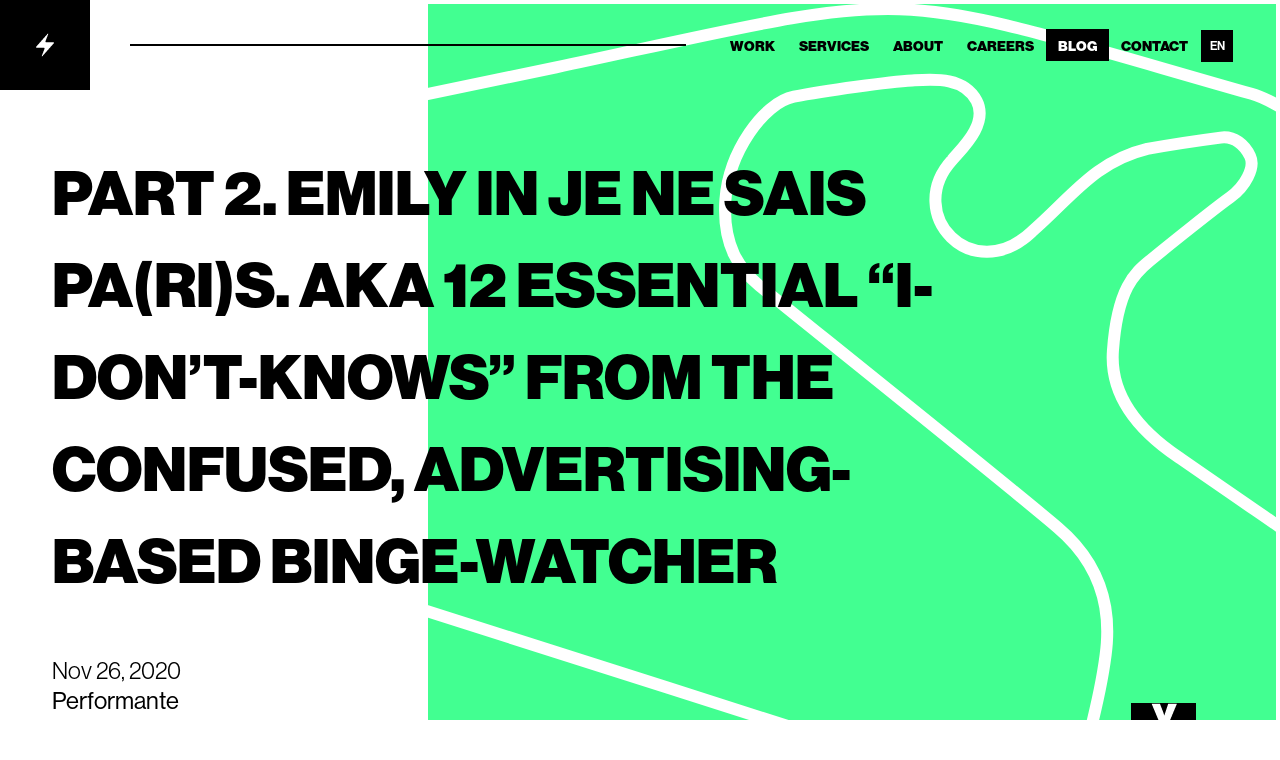

--- FILE ---
content_type: text/html
request_url: https://performante.com/blog/part-2-emily-in-je-ne-sais-pa-ri-s-aka-12-essential-i-don-t-knows-from-the-confused-advertising-based-binge-watcher/
body_size: 13260
content:
<!DOCTYPE html>
<html lang="en">
  <head>

  <!-- Start cookieyes banner --><script id="cookieyes" type="text/javascript" src="https://cdn-cookieyes.com/client_data/4266d283c896d0f004862d25/script.js"></script><!-- End cookieyes banner --><!-- Google Tag Manager --><script>
        ;(function (w, d, s, l, i) {
          w[l] = w[l] || []
          w[l].push({ 'gtm.start': new Date().getTime(), event: 'gtm.js' })
          var f = d.getElementsByTagName(s)[0],
            j = d.createElement(s),
            dl = l != 'dataLayer' ? '&l=' + l : ''
          j.async = true
          j.src = 'https://www.googletagmanager.com/gtm.js?id=' + i + dl
          f.parentNode.insertBefore(j, f)
        })(window, document, 'script', 'dataLayer', 'GTM-MNBMPX5')
      </script><!-- End Google Tag Manager -->

    <meta charset="UTF-8">

    <meta name="viewport" content="width=device-width">
    <meta name="generator" content="Astro v2.3.0">
    <meta name="viewport" content="width=device-width, initial-scale=1">
    <meta name="application-name" content="Performante">

    <link rel="apple-touch-icon" sizes="180x180" href="/favicon/apple-touch-icon.png">
    <link rel="icon" type="image/png" sizes="96x96" href="/favicon/favicon-96x96.png">
    <link rel="icon" type="image/png" sizes="192x192" href="/favicon/favicon-192x192.png">
    <link rel="manifest" href="/favicon/site.webmanifest">
    <meta name="msapplication-TileColor" content="#da532c">
    <meta name="theme-color" content="#ffffff">

    <link rel="stylesheet" href="https://use.typekit.net/rjb3tim.css">
    <link rel="sitemap" href="/sitemap-index.xml">
   
    <title>Part 2. Emily in je ne sais Pa(ri)s. Aka 12 essential “I-don’t-knows” from the confused, advertising-based binge-watcher</title>



<link rel="canonical" href="https://performante.com/blog/part-2-emily-in-je-ne-sais-pa-ri-s-aka-12-essential-i-don-t-knows-from-the-confused-advertising-based-binge-watcher/">

<meta name="description" content="If you reading these words, you probably enjoyed the first episode of “let’s point out what’s weird in “Emily in Paris” apart from Emily’s outfits”. Bon voyage! ...">

<meta name="robots" content="index, follow">

<meta property="og:title" content="Part 2. Emily in je ne sais Pa(ri)s. Aka 12 essential “I-don’t-knows” from the confused, advertising-based binge-watcher">
<meta property="og:type" content="website">
<meta property="og:image" content="https://performante.com/images/blog/2020/emily2.jpeg">
<meta property="og:url" content="https://performante.com/blog/part-2-emily-in-je-ne-sais-pa-ri-s-aka-12-essential-i-don-t-knows-from-the-confused-advertising-based-binge-watcher/">

<meta property="og:image:url" content="https://performante.com/images/blog/2020/emily2.jpeg">
<meta property="og:image:secure_url" content="https://performante.com/images/blog/2020/emily2.jpeg">
<meta property="og:image:type" content="image/png">
<meta property="og:image:width" content="280">
<meta property="og:image:height" content="150">
<meta property="og:image:alt" content="If you reading these words, you probably enjoyed the first episode of “let’s point out what’s weird in “Emily in Paris” apart from Emily’s outfits”. Bon voyage! ...">







<meta name="twitter:creator" content="Performante">

<meta content="https://performante.com/images/blog/2020/emily2.jpeg" name="twitter:image"><meta content="Part 2. Emily in je ne sais Pa(ri)s. Aka 12 essential “I-don’t-knows” from the confused, advertising-based binge-watcher" name="twitter:title"><meta content="If you reading these words, you probably enjoyed the first episode of “let’s point out what’s weird in “Emily in Paris” apart from Emily’s outfits”. Bon voyage! ..." name="twitter:description"><meta content="Performante" name="author"><meta content="2020-11-26T00:00:00.000Z" name="publish_date" property="og:publish_date">

    <link rel="alternate" hreflang="en" href="https://performante.com/blog/part-2-emily-in-je-ne-sais-pa-ri-s-aka-12-essential-i-don-t-knows-from-the-confused-advertising-based-binge-watcher/">

<link rel="alternate" href="https://performante.com/blog/part-2-emily-in-je-ne-sais-pa-ri-s-aka-12-essential-i-don-t-knows-from-the-confused-advertising-based-binge-watcher/" hreflang="x-default">
  <link rel="stylesheet" href="/_astro/_...slug_.fccc3fbf.css" />
<link rel="stylesheet" href="/_astro/404.5fe60ab9.css" />
<link rel="stylesheet" href="/_astro/404.9e371b91.css" />
<link rel="stylesheet" href="/_astro/404.075bd6c7.css" /></head>
  <body>
    <!-- Google Tag Manager (noscript) --><noscript><iframe src="https://www.googletagmanager.com/ns.html?id=GTM-MNBMPX5" height="0" width="0" style="display:none;visibility:hidden"></iframe>
      </noscript><!-- End Google Tag Manager (noscript) -->
    <style>astro-island,astro-slot{display:contents}</style><script>(self.Astro=self.Astro||{}).only=t=>{(async()=>await(await t())())()},window.dispatchEvent(new Event("astro:only"));var l;{const c={0:t=>t,1:t=>JSON.parse(t,o),2:t=>new RegExp(t),3:t=>new Date(t),4:t=>new Map(JSON.parse(t,o)),5:t=>new Set(JSON.parse(t,o)),6:t=>BigInt(t),7:t=>new URL(t),8:t=>new Uint8Array(JSON.parse(t)),9:t=>new Uint16Array(JSON.parse(t)),10:t=>new Uint32Array(JSON.parse(t))},o=(t,s)=>{if(t===""||!Array.isArray(s))return s;const[e,n]=s;return e in c?c[e](n):void 0};customElements.get("astro-island")||customElements.define("astro-island",(l=class extends HTMLElement{constructor(){super(...arguments);this.hydrate=()=>{if(!this.hydrator||this.parentElement&&this.parentElement.closest("astro-island[ssr]"))return;const s=this.querySelectorAll("astro-slot"),e={},n=this.querySelectorAll("template[data-astro-template]");for(const r of n){const i=r.closest(this.tagName);!i||!i.isSameNode(this)||(e[r.getAttribute("data-astro-template")||"default"]=r.innerHTML,r.remove())}for(const r of s){const i=r.closest(this.tagName);!i||!i.isSameNode(this)||(e[r.getAttribute("name")||"default"]=r.innerHTML)}const a=this.hasAttribute("props")?JSON.parse(this.getAttribute("props"),o):{};this.hydrator(this)(this.Component,a,e,{client:this.getAttribute("client")}),this.removeAttribute("ssr"),window.removeEventListener("astro:hydrate",this.hydrate),window.dispatchEvent(new CustomEvent("astro:hydrate"))}}connectedCallback(){!this.hasAttribute("await-children")||this.firstChild?this.childrenConnectedCallback():new MutationObserver((s,e)=>{e.disconnect(),this.childrenConnectedCallback()}).observe(this,{childList:!0})}async childrenConnectedCallback(){window.addEventListener("astro:hydrate",this.hydrate);let s=this.getAttribute("before-hydration-url");s&&await import(s),this.start()}start(){const s=JSON.parse(this.getAttribute("opts")),e=this.getAttribute("client");if(Astro[e]===void 0){window.addEventListener(`astro:${e}`,()=>this.start(),{once:!0});return}Astro[e](async()=>{const n=this.getAttribute("renderer-url"),[a,{default:r}]=await Promise.all([import(this.getAttribute("component-url")),n?import(n):()=>()=>{}]),i=this.getAttribute("component-export")||"default";if(!i.includes("."))this.Component=a[i];else{this.Component=a;for(const d of i.split("."))this.Component=this.Component[d]}return this.hydrator=r,this.hydrate},s,this)}attributeChangedCallback(){this.hydrator&&this.hydrate()}},l.observedAttributes=["props"],l))}</script><astro-island uid="Z1UyAcz" component-url="/_astro/LanguageDetector.ef0b370b.js" component-export="default" renderer-url="/_astro/client.c4e17359.js" props="{}" ssr="" client="only" before-hydration-url="/_astro/astro_scripts/before-hydration.js.084b4873.js" opts="{&quot;name&quot;:&quot;LanguageDetector&quot;,&quot;value&quot;:true}"></astro-island>
    
	<script>(self.Astro=self.Astro||{}).idle=t=>{const e=async()=>{await(await t())()};"requestIdleCallback"in window?window.requestIdleCallback(e):setTimeout(e,200)},window.dispatchEvent(new Event("astro:idle"));</script><astro-island uid="gX012" component-url="/_astro/MobileNavbar.5420f013.js" component-export="default" renderer-url="/_astro/client.c4e17359.js" props="{&quot;menu&quot;:[1,&quot;[[0,{\&quot;name\&quot;:[0,\&quot;Home\&quot;],\&quot;link\&quot;:[0,\&quot;/\&quot;]}],[0,{\&quot;name\&quot;:[0,\&quot;Work\&quot;],\&quot;link\&quot;:[0,\&quot;work\&quot;]}],[0,{\&quot;name\&quot;:[0,\&quot;Services\&quot;],\&quot;link\&quot;:[0,\&quot;services\&quot;]}],[0,{\&quot;name\&quot;:[0,\&quot;About\&quot;],\&quot;link\&quot;:[0,\&quot;about\&quot;]}],[0,{\&quot;name\&quot;:[0,\&quot;Careers\&quot;],\&quot;link\&quot;:[0,\&quot;careers\&quot;]}],[0,{\&quot;name\&quot;:[0,\&quot;Blog\&quot;],\&quot;link\&quot;:[0,\&quot;blog\&quot;]}],[0,{\&quot;name\&quot;:[0,\&quot;Contact\&quot;],\&quot;link\&quot;:[0,\&quot;contact\&quot;]}]]&quot;],&quot;activeMenuItem&quot;:[0,&quot;blog&quot;]}" ssr="" client="idle" before-hydration-url="/_astro/astro_scripts/before-hydration.js.084b4873.js" opts="{&quot;name&quot;:&quot;MobileNavbar&quot;,&quot;value&quot;:true}" await-children="">


<header class="fixed bottom-0 flex xl:hidden flex-col items-center w-full z-[70] bg-white svelte-ak2j78">

  <div class="header flex flex-row justify-between w-full z-10 pr-6 svelte-ak2j78"><a href="/" aria-label="Performante.com" class="logo min-w-[60px] h-[60px] grid items-center justify-center bg-black"><svg xmlns="http://www.w3.org/2000/svg" width="18" height="24" fill="currentColor" class="fill-white"><path fill-rule="evenodd" d="M17.462 9.31H10.17c-.429 0-.81-.358-.78-.793a.717.717 0 0 1 .05-.22l2.754-7.158c.152-.321-.296-.636-.54-.376C11.642.753.187 13.736.173 13.736c-.38.33-.083.971.407.954h7.304c.402 0 .727.334.727.743 0 .1-.017.202-.06.289l-2.736 7.112c-.125.213.043.508.294.5a.33.33 0 0 0 .25-.113L17.82 10.275c.368-.31.133-.98-.357-.963" clip-rule="evenodd"></path></svg></a>

  <div class="my-auto scale-75 origin-center"><div class="btn-dropdown svelte-16tvqe0"><span class="bar svelte-16tvqe0"></span>
  <span class="bar svelte-16tvqe0"></span>
  <span class="bar svelte-16tvqe0"></span>
</div></div></div>
</header></astro-island>
	<astro-island uid="Z1JPhyl" component-url="/_astro/Navbar.b322c913.js" component-export="default" renderer-url="/_astro/client.c4e17359.js" props="{&quot;theme&quot;:[0,&quot;dark&quot;],&quot;menu&quot;:[1,&quot;[[0,{\&quot;name\&quot;:[0,\&quot;Home\&quot;],\&quot;link\&quot;:[0,\&quot;/\&quot;]}],[0,{\&quot;name\&quot;:[0,\&quot;Work\&quot;],\&quot;link\&quot;:[0,\&quot;work\&quot;]}],[0,{\&quot;name\&quot;:[0,\&quot;Services\&quot;],\&quot;link\&quot;:[0,\&quot;services\&quot;]}],[0,{\&quot;name\&quot;:[0,\&quot;About\&quot;],\&quot;link\&quot;:[0,\&quot;about\&quot;]}],[0,{\&quot;name\&quot;:[0,\&quot;Careers\&quot;],\&quot;link\&quot;:[0,\&quot;careers\&quot;]}],[0,{\&quot;name\&quot;:[0,\&quot;Blog\&quot;],\&quot;link\&quot;:[0,\&quot;blog\&quot;]}],[0,{\&quot;name\&quot;:[0,\&quot;Contact\&quot;],\&quot;link\&quot;:[0,\&quot;contact\&quot;]}]]&quot;],&quot;activeMenuItem&quot;:[0,&quot;blog&quot;]}" ssr="" client="idle" before-hydration-url="/_astro/astro_scripts/before-hydration.js.084b4873.js" opts="{&quot;name&quot;:&quot;Navbar&quot;,&quot;value&quot;:true}" await-children="">

<header class="hidden xl:flex absolute isolate z-50 w-full flex-row justify-between 2xl:max-w-[1880px] left-1/2 -translate-x-1/2 svelte-16y5ucs"><div class="flex justify-between w-full svelte-16y5ucs"><a href="/" aria-label="Performante.com" class="logo min-w-[90px] h-[90px] grid items-center justify-center bg-black">
      <svg xmlns="http://www.w3.org/2000/svg" width="18" height="24" fill="currentColor" class="fill-white"><path fill-rule="evenodd" d="M17.462 9.31H10.17c-.429 0-.81-.358-.78-.793a.717.717 0 0 1 .05-.22l2.754-7.158c.152-.321-.296-.636-.54-.376C11.642.753.187 13.736.173 13.736c-.38.33-.083.971.407.954h7.304c.402 0 .727.334.727.743 0 .1-.017.202-.06.289l-2.736 7.112c-.125.213.043.508.294.5a.33.33 0 0 0 .25-.113L17.82 10.275c.368-.31.133-.98-.357-.963" clip-rule="evenodd"></path></svg></a>

    <div class="w-full pl-6 pr-12 svelte-16y5ucs"><div class="relative h-full bar svelte-16y5ucs"><div class="absolute top-1/2 left-4 w-full h-[2px] -translate-y-1/2 bg-black svelte-16y5ucs"></div>

        <div class="w-[6px] aspect-square rounded-full -translate-y-1/2 absolute top-1/2 left-[15%] bg-black svelte-16y5ucs"></div>
        <div class="w-[6px] aspect-square rounded-full -translate-y-1/2 absolute top-1/2 left-[30%] bg-black svelte-16y5ucs"></div>
        <div class="w-[6px] aspect-square rounded-full -translate-y-1/2 absolute top-1/2 left-[45%] bg-black svelte-16y5ucs"></div>
        <div class="w-[6px] aspect-square rounded-full -translate-y-1/2 absolute top-1/2 left-[60%] bg-black svelte-16y5ucs"></div>
        <div class="w-[6px] aspect-square rounded-full -translate-y-1/2 absolute top-1/2 left-[75%] bg-black svelte-16y5ucs"></div>
        <div class="w-[6px] aspect-square rounded-full -translate-y-1/2 absolute top-1/2 left-[90%] bg-black svelte-16y5ucs"></div></div></div>

    <nav id="navbar" class="relative pr-8 z-20 grid items-center"><ul class="flex flex-row z-20 gap-x-fl-xs"><li class="flex flex-row items-center text-black hover:bg-black hover:text-white hover:bg-opacity-50 transition-colors duration-500 svelte-16y5ucs"><a href="/work/" class="px-3 py-1"><span class="text-sm font-black uppercase whitespace-nowrap svelte-16y5ucs">Work</span></a>
          </li><li class="flex flex-row items-center text-black hover:bg-black hover:text-white hover:bg-opacity-50 transition-colors duration-500 svelte-16y5ucs"><a href="/services/" class="px-3 py-1"><span class="text-sm font-black uppercase whitespace-nowrap svelte-16y5ucs">Services</span></a>
          </li><li class="flex flex-row items-center text-black hover:bg-black hover:text-white hover:bg-opacity-50 transition-colors duration-500 svelte-16y5ucs"><a href="/about/" class="px-3 py-1"><span class="text-sm font-black uppercase whitespace-nowrap svelte-16y5ucs">About</span></a>
          </li><li class="flex flex-row items-center text-black hover:bg-black hover:text-white hover:bg-opacity-50 transition-colors duration-500 svelte-16y5ucs"><a href="/careers/" class="px-3 py-1"><span class="text-sm font-black uppercase whitespace-nowrap svelte-16y5ucs">Careers</span></a>
          </li><li class="flex flex-row items-center active bg-black text-white transition-colors duration-500 svelte-16y5ucs"><a href="/blog/" class="px-3 py-1"><span class="text-sm font-black uppercase whitespace-nowrap svelte-16y5ucs">Blog</span></a>
          </li><li class="flex flex-row items-center text-black hover:bg-black hover:text-white hover:bg-opacity-50 transition-colors duration-500 svelte-16y5ucs"><a href="/contact/" class="px-3 py-1"><span class="text-sm font-black uppercase whitespace-nowrap svelte-16y5ucs">Contact</span></a>
          </li>
        <li class="mr-12"><div class="absolute svelte-16y5ucs"><ul class="flex relative justify-between border-transparent overflow-hidden transition-height duration-200 hover:border-black hover:bg-gray-100 hover:bg-opacity-30 border text-xs uppercase font-semibold text-center gap-1 h-[2.125rem] flex-col hover:h-fit"><li class="text-white bg-black grid transition-all hover:bg-black hover:text-white"><div class="p-2 w-8 aspect-square">en</div></li>

    <li class="grid text-black bg-transparent transition-colors hover:bg-black hover:text-white "><a href="/es/" class="p-2 w-8 aspect-square">es</a>
      </li><li class="grid text-black bg-transparent transition-colors hover:bg-black hover:text-white "><a href="/pl/" class="p-2 w-8 aspect-square">pl</a>
      </li></ul></div></li></ul>

      </nav></div>
</header></astro-island>
	<div class="xmax-w-[1880px] mx-auto xoverflow-hidden">
		

      <div class="relative my-big-container border-4 border-white astro-3EF6KSR2">
    <div class="absolute hidden 2xl:block w-[49vw] bg-spg left-1/2 h-full z-0 astro-3EF6KSR2"></div>


    <div class="absolute w-full h-screen max-h-full hidden xl:block astro-3EF6KSR2">
        <div class="bg-black w-[40px] aspect-square xl:w-[65px] absolute right-20 bottom-0 z-[1] hover:scale-105 transition-transform duration-150  astro-3EF6KSR2">
            <a href="#content" class="text-white grid items-center justify-center h-full astro-3EF6KSR2">
                <svg width="26" height="21" viewBox="0 0 26 21" fill="none" xmlns="http://www.w3.org/2000/svg" class="astro-3EF6KSR2">
                    <path d="M0.66 0.781686L8.964 0.781686L11.7 7.88569C12.42 9.80569 13.332 12.4457 13.332 12.4457L13.428 12.4457C13.428 12.4457 14.148 9.85369 14.82 7.88569L17.22 0.781686L25.908 0.781687L17.604 20.6057L8.964 20.6057L0.66 0.781686Z" fill="white" class="astro-3EF6KSR2"></path>
                </svg>
            </a>
        </div>
    </div>

    <div class="xl:h-screen min-h-[500px] xl:min-h-[800px] max-h-[990px] w-full bg-white relative overflow-hidden flex flex-col astro-3EF6KSR2">

        <div class="absolute h-full w-full lg:left-1/3 bg-spg astro-3EF6KSR2">
            <img src="/images/bgs/track2.svg" alt="" class="h-full top-1/2 -translate-y-1/2 absolute object-none xl:hidden astro-3EF6KSR2">
            <img src="/images/bgs/track2.svg" alt="" class="h-full w-[120%] -left-[20%] xright-20% top-1/2 -translate-y-1/2 absolute object-none hidden xl:block astro-3EF6KSR2">
        </div>

        <div class="flex flex-col isolate pt-16 px-6 xl:pt-36 xl:pl-12 xl:pr-0 xtop-wrapper astro-3EF6KSR2">
            <div class="astro-7JJQPTXK">
          <h1 class="post_header uppercase text-fl-3xl xl:text-fl-4xl lg:w-[75%] font-extrabold leading-[0.8] astro-7JJQPTXK">Part 2. Emily in je ne sais Pa(ri)s. Aka 12 essential “I-don’t-knows” from the confused, advertising-based binge-watcher</h1>
          <p class="text-fl-lg xl:text-[24px] max-w-md leading-tight mt-12 astro-7JJQPTXK">
            <span class="font-normal astro-7JJQPTXK">Nov 26, 2020</span><br class="astro-7JJQPTXK">
            <span class="font-medium astro-7JJQPTXK">Performante</span>
          </p>
        </div>
        </div>

        <div class="grid isolate astro-3EF6KSR2">

            <div class="astro-7JJQPTXK"></div>


            <div class="bg-black w-[40px] aspect-square xl:hidden absolute right-4 bottom-0 z-[100] hover:scale-105 transition-transform duration-150 astro-3EF6KSR2">
                <a href="#content" class="text-white grid items-center justify-center h-full astro-3EF6KSR2">
                    <svg width="26" height="21" viewBox="0 0 26 21" fill="none" xmlns="http://www.w3.org/2000/svg" class="astro-3EF6KSR2">
                        <path d="M0.66 0.781686L8.964 0.781686L11.7 7.88569C12.42 9.80569 13.332 12.4457 13.332 12.4457L13.428 12.4457C13.428 12.4457 14.148 9.85369 14.82 7.88569L17.22 0.781686L25.908 0.781687L17.604 20.6057L8.964 20.6057L0.66 0.781686Z" fill="white" class="astro-3EF6KSR2"></path>
                    </svg>
                </a>
            </div>
        </div>

    </div>
</div>
      
      <div id="content" class="mt-24 astro-7JJQPTXK">

      
      
      

      <div class="max-w-[1880px] mx-auto astro-7JJQPTXK">
        <div class="my-container astro-7JJQPTXK">
          <div class="my-fl-2xl prose prose-lg lg:prose-xl 2xl:prose-xl mx-auto astro-7JJQPTXK">
            <div class="post-content font-medium astro-7JJQPTXK">
              <p>If you reading these words, you probably enjoyed the first episode of “let’s point out what’s weird in “Emily in Paris” apart from Emily’s outfits”.  <em>Bon voyage!</em></p>
<p><strong>7 Je Suis Comme Je Suis</strong>*</p>
<p>What’s with the narrative “I know I know nothing but I am me and this is who I am” and the creator’s strong belief it also works for marketing relations? It breaks down like this: Emily goes for a meeting with the world-famous fashion designer, Pierre Cadault. Her boss asked her for dressing up appropriately for the occasion and what stunt does Emily pull? She wears a cheap charm bag from some designer which causes Cadault to flip and throw her out from the meeting, calling her “basic” and “tasteless”. Our <em>poor</em> girl almost sabotaged the possible cooperation with the designer at the very beginning, and yet, she pursued him at the ballet performance, giving him an oh-so-American-chick-flick speech about people like her, who can’t afford designer’s collections, but driven by the admiration towards them, are buying some petite stuff like bag charms. She even says that people like her (with cheap taste, but aspiring) is who the designers <em>need</em> the most. Emily clearly forgot she’s not in Kansas anymore. And she forgot she’s not selling the vaccines, so the “common people” narrative would be here for nothing. But in Darren Star’s universe, this is something inspiring and eye-opening for the designer. So much he demands her for the next meeting with the Savoir.</p>
<p><strong>8 Banalité</strong>*</p>
<p>As much as I understand the self-referenced American culture, which is eating its tail for many years, I can’t understand why someone decided that said American pop culture could be a “mental” bridge connecting the French and Emily herself. She wins the designer’s attention not because she tries to understand his perspective nor his creations, but because they both binge-watched a teen soap TV drama “Gossip Girl’. It’s never Emily stepping up and deepening her knowledge on the French side — her perception of Paris is set by other American productions like animation “Ratatouille” or Buzz Luhrmann’s “Moulin Rouge”. She <em>tried</em> to read Simone Beauvoir in college and <em>likes</em> Van Gogh’s “Starry Night” painting, but without all the biographical context and the period nuances. As much as the shallowness of the advertising world is widely known, she should at least try to look for some indigenous insights. Oh, actually she comes up with one — she threw the word “poetry” into the claim for the perfumes because of course, it will be highly appreciated in the land of Rimbaud and Verlaine, right?</p>
<p><strong>9 Coups et Blessures</strong>*</p>
<p>If Emily has a master’s degree in communication (which she likes to show off with more than two times in the series), doesn’t she know that mastering the language of the community you’re about to step into is crucial to communicate? Of course, English is now the lingua franca of the world, but still, doesn’t she know how better would she connect with the natives? But nooo, she throws her “<em>bonjours”</em>, “<em>tres biens”</em>  and  <em>“mercis”</em>  to her speech and she feels she’s done enough effort for her stay. She didn’t even bother to learn the insult she was about to backfire at her unpleasant workmate — the voice translator did this job for her and that was more of the low blow than the insult itself.</p>
<p><strong>10 l’insouciance</strong>*</p>
<p>Why on Earth for the promotion of the prestigious brand for watches, Savoir has chosen the average, pretentious American movie star as its brand ambassador? She’s primitive, vulgar, and shows no class whatsoever. Does the show creators not know that the brand ambassador is always cautiously picked up to fulfill the publicity requirements? Funny as it is, our master in communication Emily supports the idea and she even says she likes the actress and her roles. When the said actress runs away from the meeting with the expensive watch on her wrist to hit the town, Emily is all doe-eyed and surprised. Didn’t this communication mastermind predict the actress is quite young, therefore thoughtless and eager for some sponsored fun? They almost lose the very expensive watch and the client because of the actress’s recklessness. And why on Earth Emily, without any second thought, immediately agrees to sign the papers to make herself in charge of the watch?</p>
<p>11  <strong>Sublime&#x26;Silence</strong>*</p>
<p>Emily is impulsive and seems like a force of nature sometimes, but, as a master in communication, she should probably know <em>something</em> about the rules of loyalty. If she works for the agency which broke up the cooperation with some brand, she should consult her plans to win the client back with her boss. But, as you may guess, she doesn’t. Instead, she goes to the event for influencers and lures the cosmetic brand creator (and former “Savoir” client) with a really bad Instagram post about lipstick. In other words, she eats the fruit from the decoration and throws the word “berry” instead of “very” in the sentence. But hey, she was considered the most clever from the whole influencers bunch, mostly because her competition was a dog with its account and a Spanish lady, a producer of anti-fungus yoga pants or something.</p>
<p><strong>12 Tourner dans la vide</strong>*</p>
<p>Why everything in “Emily…” is easily solved with one tweet or post? In real life, we prepare long-run strategies and tactics for Facebook, Instagram, and more channels, if needed. But in the “Emily…” world, it always takes one good shot to set up the tone for the whole communication. When Emily is condemned by her bossy boss to run a social media campaign for a woman lubricant, she creates only one post about the intimate, anatomical word which should be feminine but it’s masculine in French, then it goes viral and she’s happy with her work. The world is saved, famous politician re-tweets it (or <em>re-twats</em>, as it was put in the movie, gross) and thank you, next. In the real-life tho, no brand manager would invest its time, money, and energy in the cooperation which consists only of one winning post. Or maybe Savoir is all about RTMs now? In that case, I take it back.</p>
<p><strong>Au grand jamais</strong>*</p>
<p>It seems I could go on forever on how weird and inappropriate the vision of advertising is in “Emily in Paris”, but it wouldn’t stop the creators from making the second season, wouldn’t it? I always wondered why the finest representation of our advertising work is just a bunch of flamboyant and eccentric people going for lunches, looking at their computer screens, and gossiping about affairs. This is the other thing I don’t know. Or maybe, I DO know. As much as our work is mostly happening in our minds, or consists of sticking to the white, clear sheet of paper for too long, nothing is appealing about it. There’s a need to add more drama and controversy to that for purely cinematic reasons. So yeah, this part is forgiven, but not forgotten. Please, for a thousand times please, make it more relevant this second time, ok? Surely there are many marketing consultants, eager to set things straight in the script. Not only in America, but in the whole of Europe. So,  <em>monsieur</em>  Star, if you ever need me, you’ll know where to find me.</p>
<p>*Did you figure out what songs serve as a commentary for each paragraph? Hopefully yeah, because otherwise, all the trick went for nothing:)</p>
            </div>
          </div>
        </div>

        <div class="py-fl-lg my-container astro-7JJQPTXK">
            <p class="text-fl-xl lg:text-[40px] font-black mb-fl-md uppercase astro-7JJQPTXK">
              Other related
            </p>
            <div class="grid lg:grid-cols-2 xl:grid-cols-3 gap-fl-2xs">
  <div class="">
        <a href="/blog/emily-in-je-ne-sais-pa-ri-s-aka-12-essential-i-don-t-knows-from-the-confused-advertising-based-binge-watcher-part-1/" class="group z-1 isolate"><div class="mx-auto border border-[#e6e6e6] "><div class="relative h-[300px] group-hover:shadow-xl"><astro-slot name="cover-img"><img width="700" src="/images/blog/2020/emily.jpeg" alt="" class="w-full h-full object-cover">

      <div class="opacity-0 group-hover:opacity-90 bg-brand-green transition-opacity duration-500 absolute inset-0 flex flex-col items-center justify-center space-y-2"><div><astro-slot name="cover-icon"><svg xmlns="http://www.w3.org/2000/svg" class="fill-white mx-auto h-[20px]" viewBox="0 0 26 15" slot="cover-icon"><g fill="#FFF" fill-rule="evenodd"><path d="M13 12.746c-4.257-.004-8.421-1.968-10.954-5.52C4.834 3.561 8.927 1.766 13 1.766s8.166 1.795 10.954 5.46c-2.533 3.552-6.696 5.516-10.954 5.52m12.618-6.281C22.475 2.356 18.339 0 13 0 7.688 0 3.525 2.356.382 6.465c-.508.663-.507.908-.011 1.56 2.808 3.694 6.485 5.972 11.123 6.376.511.044 1.013.069 1.506.072.493-.003.995-.028 1.506-.072 4.639-.404 8.315-2.682 11.123-6.376.496-.652.497-.897-.011-1.56"></path><path d="M12.998 9.832a2.61 2.61 0 0 1-2.6-2.606 2.58 2.58 0 0 1 2.61-2.585 2.561 2.561 0 0 1 2.59 2.595 2.591 2.591 0 0 1-2.6 2.596m.018-6.937a4.339 4.339 0 0 0-4.342 4.337c-.001 2.388 1.972 4.362 4.343 4.345a4.338 4.338 0 0 0 4.31-4.37 4.32 4.32 0 0 0-4.311-4.312"></path></g></svg></div>
        <div><astro-slot name="cover-title"><p class="text-white text-fl-lg font-medium">
            Read more
          </p></div></div></div>

    <div class="bg-black lg:h-[300px] text-white"><astro-slot name="content"><div class="grid h-full gap-y-fl-sm lg:content-between px-fl-xs-lg pt-fl-sm-md pb-fl-xs-sm">
            
            <h4 class="text-fl-base font-bold leading-[1.1]">Emily in je ne sais Pa(ri)s. Aka 12 essential “I-don’t-knows” from the confused, advertising-based binge-watcher. Part 1.</h4>

            <p class="text-fl-xs tracking-normal lg:line-clamp-3">The world’s irony is immense — while using the video-on-demand services, we could get everything and more, even what we actually didn’t demand ...</p>

            <div class="text-brand-green text-fl-xs font-medium flex justify-between ">
             
              <div class="text-gray-300 lg:text-brand-green w-fit">
                Performante<br>
                <span class="text-white">Nov 19, 2020</span>
              </div>

              <div class="flex items-center mt-auto">
                <span> Read more</span>
                <svg xmlns="http://www.w3.org/2000/svg" width="26" height="24" class="inline stroke-2 stroke-current scale-75"><g fill="none" fill-rule="evenodd" stroke-linecap="round" stroke-linejoin="round"><path d="M24 12H2M14 2l10 10-10 10"></path></g></svg>
              </div>
           </div>
          </div></div></div></a>
      </div><div class="">
        <a href="/blog/say-goodbye-to-buying-automotive-leads-a-smarter-way-to-grow-your-business/" class="group z-1 isolate"><div class="mx-auto border border-[#e6e6e6] "><div class="relative h-[300px] group-hover:shadow-xl"><astro-slot name="cover-img"><img width="700" src="/images/blog/2023/say_goodbye.jpeg" alt="" class="w-full h-full object-cover">

      <div class="opacity-0 group-hover:opacity-90 bg-brand-green transition-opacity duration-500 absolute inset-0 flex flex-col items-center justify-center space-y-2"><div><astro-slot name="cover-icon"><svg xmlns="http://www.w3.org/2000/svg" class="fill-white mx-auto h-[20px]" viewBox="0 0 26 15" slot="cover-icon"><g fill="#FFF" fill-rule="evenodd"><path d="M13 12.746c-4.257-.004-8.421-1.968-10.954-5.52C4.834 3.561 8.927 1.766 13 1.766s8.166 1.795 10.954 5.46c-2.533 3.552-6.696 5.516-10.954 5.52m12.618-6.281C22.475 2.356 18.339 0 13 0 7.688 0 3.525 2.356.382 6.465c-.508.663-.507.908-.011 1.56 2.808 3.694 6.485 5.972 11.123 6.376.511.044 1.013.069 1.506.072.493-.003.995-.028 1.506-.072 4.639-.404 8.315-2.682 11.123-6.376.496-.652.497-.897-.011-1.56"></path><path d="M12.998 9.832a2.61 2.61 0 0 1-2.6-2.606 2.58 2.58 0 0 1 2.61-2.585 2.561 2.561 0 0 1 2.59 2.595 2.591 2.591 0 0 1-2.6 2.596m.018-6.937a4.339 4.339 0 0 0-4.342 4.337c-.001 2.388 1.972 4.362 4.343 4.345a4.338 4.338 0 0 0 4.31-4.37 4.32 4.32 0 0 0-4.311-4.312"></path></g></svg></div>
        <div><astro-slot name="cover-title"><p class="text-white text-fl-lg font-medium">
            Read more
          </p></div></div></div>

    <div class="bg-black lg:h-[300px] text-white"><astro-slot name="content"><div class="grid h-full gap-y-fl-sm lg:content-between px-fl-xs-lg pt-fl-sm-md pb-fl-xs-sm">
            
            <h4 class="text-fl-base font-bold leading-[1.1]">Say Goodbye to Buying Automotive Leads: A Smarter Way to Grow Your Business</h4>

            <p class="text-fl-xs tracking-normal lg:line-clamp-3">Revolutionize Your Dealership with Digital Marketing. Say goodbye to buying leads and embrace success with our expert agency.</p>

            <div class="text-brand-green text-fl-xs font-medium flex justify-between ">
             
              <div class="text-gray-300 lg:text-brand-green w-fit">
                Mercedes de la Torre<br>
                <span class="text-white">May 18, 2023</span>
              </div>

              <div class="flex items-center mt-auto">
                <span> Read more</span>
                <svg xmlns="http://www.w3.org/2000/svg" width="26" height="24" class="inline stroke-2 stroke-current scale-75"><g fill="none" fill-rule="evenodd" stroke-linecap="round" stroke-linejoin="round"><path d="M24 12H2M14 2l10 10-10 10"></path></g></svg>
              </div>
           </div>
          </div></div></div></a>
      </div><div class="">
        <a href="/blog/subprime-auto-loans-how-digital-marketing-can-help-car-dealerships-reach-more-customers/" class="group z-1 isolate"><div class="mx-auto border border-[#e6e6e6] "><div class="relative h-[300px] group-hover:shadow-xl"><astro-slot name="cover-img"><img width="700" src="/images/blog/2023/subprime_auto_loans.jpeg" alt="" class="w-full h-full object-cover">

      <div class="opacity-0 group-hover:opacity-90 bg-brand-green transition-opacity duration-500 absolute inset-0 flex flex-col items-center justify-center space-y-2"><div><astro-slot name="cover-icon"><svg xmlns="http://www.w3.org/2000/svg" class="fill-white mx-auto h-[20px]" viewBox="0 0 26 15" slot="cover-icon"><g fill="#FFF" fill-rule="evenodd"><path d="M13 12.746c-4.257-.004-8.421-1.968-10.954-5.52C4.834 3.561 8.927 1.766 13 1.766s8.166 1.795 10.954 5.46c-2.533 3.552-6.696 5.516-10.954 5.52m12.618-6.281C22.475 2.356 18.339 0 13 0 7.688 0 3.525 2.356.382 6.465c-.508.663-.507.908-.011 1.56 2.808 3.694 6.485 5.972 11.123 6.376.511.044 1.013.069 1.506.072.493-.003.995-.028 1.506-.072 4.639-.404 8.315-2.682 11.123-6.376.496-.652.497-.897-.011-1.56"></path><path d="M12.998 9.832a2.61 2.61 0 0 1-2.6-2.606 2.58 2.58 0 0 1 2.61-2.585 2.561 2.561 0 0 1 2.59 2.595 2.591 2.591 0 0 1-2.6 2.596m.018-6.937a4.339 4.339 0 0 0-4.342 4.337c-.001 2.388 1.972 4.362 4.343 4.345a4.338 4.338 0 0 0 4.31-4.37 4.32 4.32 0 0 0-4.311-4.312"></path></g></svg></div>
        <div><astro-slot name="cover-title"><p class="text-white text-fl-lg font-medium">
            Read more
          </p></div></div></div>

    <div class="bg-black lg:h-[300px] text-white"><astro-slot name="content"><div class="grid h-full gap-y-fl-sm lg:content-between px-fl-xs-lg pt-fl-sm-md pb-fl-xs-sm">
            
            <h4 class="text-fl-base font-bold leading-[1.1]">Subprime Auto Loans: How Digital Marketing Can Help Car Dealerships Reach More Customers</h4>

            <p class="text-fl-xs tracking-normal lg:line-clamp-3">Supercharge Your Car Dealership: Dominate Subprime Auto Loans with Digital Marketing! Reach more customers, cut costs, and unleash online channel power!</p>

            <div class="text-brand-green text-fl-xs font-medium flex justify-between ">
             
              <div class="text-gray-300 lg:text-brand-green w-fit">
                Mercedes de la Torre<br>
                <span class="text-white">May 18, 2023</span>
              </div>

              <div class="flex items-center mt-auto">
                <span> Read more</span>
                <svg xmlns="http://www.w3.org/2000/svg" width="26" height="24" class="inline stroke-2 stroke-current scale-75"><g fill="none" fill-rule="evenodd" stroke-linecap="round" stroke-linejoin="round"><path d="M24 12H2M14 2l10 10-10 10"></path></g></svg>
              </div>
           </div>
          </div></div></div></a>
      </div>
</div>
        </div>

      </div>

    </div>

    
	</div>

	<div class="bg-black relative pb-32 xl:pb-24 x2xl:max-w-[1880px] 2xl:mx-auto  astro-SZ7XMLTE">

  <div class="pt-8 pb-8 my-container text-white max-w-7xl mx-auto  astro-SZ7XMLTE">

    <a href="/" aria-label="Performante.com" class="col-span-2 w-[50px] h-[50px] grid items-center justify-center bg-white astro-SZ7XMLTE">
      <svg xmlns="http://www.w3.org/2000/svg" width="18" height="24" fill="currentColor" class="fill-black astro-SZ7XMLTE"><path fill-rule="evenodd" d="M17.462 9.31H10.17c-.429 0-.81-.358-.78-.793a.717.717 0 0 1 .05-.22l2.754-7.158c.152-.321-.296-.636-.54-.376C11.642.753.187 13.736.173 13.736c-.38.33-.083.971.407.954h7.304c.402 0 .727.334.727.743 0 .1-.017.202-.06.289l-2.736 7.112c-.125.213.043.508.294.5a.33.33 0 0 0 .25-.113L17.82 10.275c.368-.31.133-.98-.357-.963" clip-rule="evenodd"></path></svg>
    </a>

    <div class="grid sm:grid-cols-2 md:grid-cols-3 gap-y-8 my-12 astro-SZ7XMLTE">

      <address class="astro-SZ7XMLTE">
        <p class="mb-4 city astro-SZ7XMLTE">
          Warsaw
          <img src="/_astro/flag-pl.ada7e9be.webp" alt="PL" loading="lazy" class="astro-SZ7XMLTE">
        </p>
        <span class="astro-SZ7XMLTE">
          Polna Corner
          <br class="astro-SZ7XMLTE">ul. Waryńskiego 3A / 5th floor
          <br class="astro-SZ7XMLTE">00-667, Warsaw, Poland
        </span>
      </address>

      <address class="astro-SZ7XMLTE">
        <p class="mb-4 city astro-SZ7XMLTE">
          Bogotá
          <img src="/_astro/flag-col.3e47bba1.webp" alt="COL" loading="lazy" class="astro-SZ7XMLTE">
        </p>
        <span class="astro-SZ7XMLTE">
          Cra. 7
          <br class="astro-SZ7XMLTE">#116-50, Bogotá
          <br class="astro-SZ7XMLTE">Colombia
        </span>
      </address>

      <nav class="flex flex-col astro-SZ7XMLTE">
        <p class="mb-3 astro-SZ7XMLTE">Company</p>
        <a href="/work/" class="astro-SZ7XMLTE">
          Work
        </a>
        <a href="/services/" class="astro-SZ7XMLTE">
          Services
        </a>

        <a href="/about/" class="astro-SZ7XMLTE">
          About
        </a>
        <a href="/blog/" class="astro-SZ7XMLTE">
          Blog
        </a>
        <a href="/careers/" class="astro-SZ7XMLTE">
          Careers
          <span class="career-counter astro-SZ7XMLTE"></span>
        </a>
        <a href="/contact/" class="astro-SZ7XMLTE">
          Contact
        </a>
      </nav>
    </div>

    <div class="flex items-end w-fit gap-x-fl-md  ml-auto astro-SZ7XMLTE">
      <!-- facebook -->
      <a href="https://www.facebook.com/performante.agency" rel="noreferrer" target="_blank" class="astro-SZ7XMLTE">
        <svg role="img" aria-label="facebook" width="7px" height="16px" viewBox="0 0 7 16" version="1.1" xmlns="http://www.w3.org/2000/svg" xmlns:xlink="http://www.w3.org/1999/xlink" class="astro-SZ7XMLTE">
          <g stroke="none" stroke-width="1" fill="none" fill-rule="evenodd" class="astro-SZ7XMLTE">
            <g transform="translate(-1329.000000, -11779.000000)" fill="#666666" class="astro-SZ7XMLTE">
              <g id="footer" transform="translate(0.000000, 11472.000000)" class="astro-SZ7XMLTE">
                <g id="icons" transform="translate(1329.000000, 307.000000)" class="astro-SZ7XMLTE">
                  <g id="facebook" class="astro-SZ7XMLTE">
                    <path d="M7,5.18082761 L4.61622391,5.18082761 L4.61622391,3.52006046 C4.61622391,2.89676891 5.00521822,2.75114946 5.27893738,2.75114946 L6.96110057,2.75114946 L6.96110057,0.00957359703 L4.64468691,0 C2.07258065,0 1.48766603,2.04471878 1.48766603,3.35327833 L1.48766603,5.18082761 L0,5.18082761 L0,8.00554261 L1.48766603,8.00554261 L1.48766603,16 L4.61622391,16 L4.61622391,8.00554261 L6.72675522,8.00554261 L7,5.18082761 Z" id="Fill-8" class="astro-SZ7XMLTE"></path>
                  </g>
                </g>
              </g>
            </g>
          </g>
        </svg>
      </a>
      <!-- linkedin -->
      <a href="https://www.linkedin.com/company/performante-sp-z-o-o-" target="_blank" rel="noreferrer" class="astro-SZ7XMLTE">
        <svg role="img" aria-label="linkedin" width="16px" height="15px" viewBox="0 0 16 15" version="1.1" xmlns="http://www.w3.org/2000/svg" xmlns:xlink="http://www.w3.org/1999/xlink" class="astro-SZ7XMLTE">
          <g stroke="none" stroke-width="1" fill="none" fill-rule="evenodd" class="astro-SZ7XMLTE">
            <g transform="translate(-1356.000000, -11779.000000)" fill="#666666" class="astro-SZ7XMLTE">
              <g id="footer" transform="translate(0.000000, 11472.000000)" class="astro-SZ7XMLTE">
                <g id="icons" transform="translate(1329.000000, 307.000000)" class="astro-SZ7XMLTE">
                  <g id="linkedin" transform="translate(27.000000, 0.000000)" class="astro-SZ7XMLTE">
                    <path d="M16,15 L12.4634251,15 L12.4634251,9.72659203 C12.4634251,8.34641276 11.9112815,7.40469419 10.6943444,7.40469419 C9.76352758,7.40469419 9.24628962,8.03970625 9.00512346,8.65311926 C8.91521502,8.87234962 8.9294946,9.17905612 8.9294946,9.48576263 L8.9294946,15 L5.42623872,15 C5.42623872,15 5.47172181,5.65895101 5.42623872,4.80956838 L8.9294946,4.80956838 L8.9294946,6.408978 C9.136284,5.70970877 10.2553796,4.71183268 12.0429709,4.71183268 C14.2584207,4.71183268 16,6.17786817 16,9.33348933 L16,15 Z M1.88331736,3.53522445 L1.86057581,3.53522445 C0.731960467,3.53522445 0,2.75603873 0,1.76950214 C0,0.762986429 0.75417314,0 1.90553003,0 C3.0553003,0 3.7629326,0.760826524 3.78567415,1.76680226 C3.78567415,2.75387883 3.0553003,3.53522445 1.88331736,3.53522445 Z M0.403530228,15 L3.52229531,15 L3.52229531,4.80956838 L0.403530228,4.80956838 L0.403530228,15 Z" id="Fill-9" class="astro-SZ7XMLTE"></path>
                  </g>
                </g>
              </g>
            </g>
          </g>
        </svg>
      </a>
      <!-- youtube -->
      <a href="https://www.youtube.com/channel/UCKkPosEv5X-STvvZpXOiQ6w" target="_blank" rel="noreferrer" class="astro-SZ7XMLTE">
        <svg role="img" aria-label="youtube" width="17px" height="12px" viewBox="0 0 17 12" version="1.1" xmlns="http://www.w3.org/2000/svg" xmlns:xlink="http://www.w3.org/1999/xlink" class="astro-SZ7XMLTE">
          <g stroke="none" stroke-width="1" fill="none" fill-rule="evenodd" class="astro-SZ7XMLTE">
            <g transform="translate(-1467.000000, -11781.000000)" fill="#666666" class="astro-SZ7XMLTE">
              <g id="footer" transform="translate(0.000000, 11472.000000)" class="astro-SZ7XMLTE">
                <g id="icons" transform="translate(1329.000000, 307.000000)" class="astro-SZ7XMLTE">
                  <g id="youtube" transform="translate(138.000000, 2.000000)" class="astro-SZ7XMLTE">
                    <path d="M11.0176693,6.37164507 L7.58568249,8.92358836 C7.51402752,8.97697385 7.42804154,9.00454657 7.34262881,9.00454657 C7.27899919,9.00454657 7.21422309,8.98870692 7.15517939,8.95878758 C7.01702859,8.88604253 6.9293229,8.74055243 6.9293229,8.5815693 L6.9293229,3.47944268 C6.9293229,3.31987289 7.01702859,3.17438279 7.15517939,3.10163774 C7.29275695,3.030066 7.45956973,3.04355903 7.58568249,3.13683696 L11.0176693,5.68760694 C11.1248651,5.76739184 11.1873483,5.89469567 11.1873483,6.02962601 C11.1873483,6.16572965 11.1248651,6.29186018 11.0176693,6.37164507 M16.7070745,1.88022488 C16.6979026,1.81334637 16.6847181,1.74881447 16.6663744,1.68545588 C16.6594955,1.65553654 16.6503237,1.62561721 16.6411519,1.59628453 C16.423894,0.938059154 15.816833,0.462869714 15.1002832,0.462869714 L15.2114918,0.462869714 C15.2114918,0.462869714 12.3315349,0.0181862625 8.49942676,0 C4.66846507,0.0181862625 1.78793499,0.462869714 1.78793499,0.462869714 L1.90028999,0.462869714 C1.18316698,0.462869714 0.576106016,0.938059154 0.358848125,1.59628453 C0.350249528,1.62561721 0.341077691,1.65553654 0.332479094,1.68545588 C0.315855139,1.74881447 0.302670623,1.81334637 0.292925546,1.88022488 C0.18802266,2.64404791 0.0160507149,4.17052066 0,5.99970667 C0.0160507149,7.82889269 0.18802266,9.35360548 0.292925546,10.1197751 C0.302670623,10.1854803 0.315855139,10.2500122 0.332479094,10.3139575 C0.341077691,10.3438768 0.350249528,10.3732095 0.358848125,10.4031288 C0.576106016,11.0613542 1.18316698,11.5365436 1.90028999,11.5365436 L1.78793499,11.5365436 C1.78793499,11.5365436 4.66846507,11.9818137 8.49942676,12 C12.3315349,11.9818137 15.2114918,11.5365436 15.2114918,11.5365436 L15.1002832,11.5365436 C15.816833,11.5365436 16.423894,11.0613542 16.6411519,10.4031288 C16.6503237,10.3732095 16.6594955,10.3438768 16.6663744,10.3139575 C16.6847181,10.2500122 16.6979026,10.1854803 16.7070745,10.1197751 C16.8114041,9.35360548 16.9839493,7.82889269 17,5.99970667 C16.9839493,4.17052066 16.8114041,2.64404791 16.7070745,1.88022488" id="Fill-7" class="astro-SZ7XMLTE"></path>
                  </g>
                </g>
              </g>
            </g>
          </g>
        </svg>
      </a>
      <!-- instagram -->
      <a href="https://www.instagram.com/performante_agency/" target="_blank" rel="noreferrer" class="astro-SZ7XMLTE">
        <svg role="img" aria-label="instagram" width="16px" height="16px" viewBox="0 0 16 16" version="1.1" xmlns="http://www.w3.org/2000/svg" xmlns:xlink="http://www.w3.org/1999/xlink" class="astro-SZ7XMLTE">
          <g stroke="none" stroke-width="1" fill="none" fill-rule="evenodd" class="astro-SZ7XMLTE">
            <g transform="translate(-1504.000000, -11779.000000)" fill="#666666" class="astro-SZ7XMLTE">
              <g id="footer" transform="translate(0.000000, 11472.000000)" class="astro-SZ7XMLTE">
                <g id="icons" transform="translate(1329.000000, 307.000000)" class="astro-SZ7XMLTE">
                  <g id="instagram" transform="translate(175.000000, 0.000000)" class="astro-SZ7XMLTE">
                    <path d="M14.441307,12.907893 C14.441307,13.7533952 13.753933,14.441307 12.9073551,14.441307 L3.09210703,14.441307 C2.24606696,14.441307 1.55923087,13.7533952 1.55923087,12.907893 L1.55923087,6.35794003 L3.94782843,6.35794003 C3.74075568,6.86567164 3.62565551,7.41912061 3.62565551,8 C3.62565551,10.4117252 5.58773699,12.3754202 8,12.3754202 C10.4128009,12.3754202 12.3748823,10.4117252 12.3748823,8 C12.3748823,7.41912061 12.2581686,6.86567164 12.0527094,6.35794003 L14.441307,6.35794003 L14.441307,12.907893 Z M5.7168213,6.35794003 C6.22885572,5.64851419 7.06037381,5.18381068 8,5.18381068 C8.93962619,5.18381068 9.77114428,5.64851419 10.2831787,6.35794003 C10.6177222,6.82102999 10.8167272,7.38684954 10.8167272,8 C10.8167272,9.55277666 9.55277666,10.8156515 8,10.8156515 C6.44776119,10.8156515 5.18434853,9.55277666 5.18434853,8 C5.18434853,7.38684954 5.3833535,6.82102999 5.7168213,6.35794003 Z M13.7953476,1.84429205 L14.1487159,1.8426785 L14.1487159,2.19550894 L14.1487159,4.55506253 L11.4454753,4.56366815 L11.435794,1.85128412 L13.7953476,1.84429205 Z M12.9073551,0 L3.09210703,0 C1.38711846,0 0,1.38711846 0,3.09210703 L0,6.35794003 L0,12.907893 C0,14.6134194 1.38711846,16 3.09210703,16 L12.9073551,16 C14.6128815,16 16,14.6134194 16,12.907893 L16,6.35794003 L16,3.09210703 C16,1.38711846 14.6128815,0 12.9073551,0 Z" id="Fill-3" class="astro-SZ7XMLTE"></path>
                  </g>
                </g>
              </g>
            </g>
          </g>
        </svg>
      </a>
    </div>

    <!-- <div class="my-4 w-full h-px bg-brand-gray absolute inset-x-0" /> -->

    <div class="flex flex-col text-right md:text-center mt-8 text-[#4c4c4c] xitems-center text-sm font-normal  md:flex-row-reverse md:justify-between md:mx-auto) astro-SZ7XMLTE">
      <a href="/privacy-policy/" class="astro-SZ7XMLTE">
        Privacy Policy
      </a>
      <p class="mt-3 astro-SZ7XMLTE">Copyright © 2025 Performante.</p>
    </div>
  </div>

  <div class="absolute xl:bottom-4 -translate-y-1/2 left-0 right-0 astro-SZ7XMLTE">
    <div class="marquee-container svelte-xy1rj0" style="
		--pause-on-hover: running;
		--pause-on-click: running;
	"><div class="marquee svelte-xy1rj0" style="
		--play: running;
		--direction: normal;
		--duration: 26.666666666666668s;
	">
      <div class="flex items-center gap-x-2 text-[30px] astro-SZ7XMLTE">
        <p class="text-white font-medium text-fl-xl italic astro-SZ7XMLTE"><span class="not-italic astro-SZ7XMLTE">➀</span> <span class="font-black astro-SZ7XMLTE">PERFORMANTE.</span> WE’LL TAKE YOU THERE </p>
        <p class="text-white font-medium text-fl-xl italic astro-SZ7XMLTE"><span class="not-italic astro-SZ7XMLTE">➀</span> <span class="font-black astro-SZ7XMLTE">PERFORMANTE.</span> WE’LL TAKE YOU THERE </p>
        <p class="text-white font-medium text-fl-xl italic astro-SZ7XMLTE"><span class="not-italic astro-SZ7XMLTE">➀</span> <span class="font-black astro-SZ7XMLTE">PERFORMANTE.</span> WE’LL TAKE YOU THERE </p>
        <p class="text-white font-medium text-fl-xl italic astro-SZ7XMLTE"><span class="not-italic astro-SZ7XMLTE">➀</span> <span class="font-black astro-SZ7XMLTE">PERFORMANTE.</span> WE’LL TAKE YOU THERE </p>
        <p class="text-white font-medium text-fl-xl italic astro-SZ7XMLTE"><span class="not-italic astro-SZ7XMLTE">➀</span> <span class="font-black astro-SZ7XMLTE">PERFORMANTE.</span> WE’LL TAKE YOU THERE </p>
        <p class="text-white font-medium text-fl-xl italic astro-SZ7XMLTE"><span class="not-italic astro-SZ7XMLTE">➀</span> <span class="font-black astro-SZ7XMLTE">PERFORMANTE.</span> WE’LL TAKE YOU THERE </p>
        <p class="text-white font-medium text-fl-xl italic astro-SZ7XMLTE"><span class="not-italic astro-SZ7XMLTE">➀</span> <span class="font-black astro-SZ7XMLTE">PERFORMANTE.</span> WE’LL TAKE YOU THERE </p>
        <p class="text-white font-medium text-fl-xl italic astro-SZ7XMLTE"><span class="not-italic astro-SZ7XMLTE">➀</span> <span class="font-black astro-SZ7XMLTE">PERFORMANTE.</span> WE’LL TAKE YOU THERE </p>
        <p class="text-white font-medium text-fl-xl italic astro-SZ7XMLTE"><span class="not-italic astro-SZ7XMLTE">➀</span> <span class="font-black astro-SZ7XMLTE">PERFORMANTE.</span> WE’LL TAKE YOU THERE </p>
      </div>
    </div>
	<div class="marquee svelte-xy1rj0" style="
		--play: running;
		--direction: normal;
		--duration: 26.666666666666668s;
	">
      <div class="flex items-center gap-x-2 text-[30px] astro-SZ7XMLTE">
        <p class="text-white font-medium text-fl-xl italic astro-SZ7XMLTE"><span class="not-italic astro-SZ7XMLTE">➀</span> <span class="font-black astro-SZ7XMLTE">PERFORMANTE.</span> WE’LL TAKE YOU THERE </p>
        <p class="text-white font-medium text-fl-xl italic astro-SZ7XMLTE"><span class="not-italic astro-SZ7XMLTE">➀</span> <span class="font-black astro-SZ7XMLTE">PERFORMANTE.</span> WE’LL TAKE YOU THERE </p>
        <p class="text-white font-medium text-fl-xl italic astro-SZ7XMLTE"><span class="not-italic astro-SZ7XMLTE">➀</span> <span class="font-black astro-SZ7XMLTE">PERFORMANTE.</span> WE’LL TAKE YOU THERE </p>
        <p class="text-white font-medium text-fl-xl italic astro-SZ7XMLTE"><span class="not-italic astro-SZ7XMLTE">➀</span> <span class="font-black astro-SZ7XMLTE">PERFORMANTE.</span> WE’LL TAKE YOU THERE </p>
        <p class="text-white font-medium text-fl-xl italic astro-SZ7XMLTE"><span class="not-italic astro-SZ7XMLTE">➀</span> <span class="font-black astro-SZ7XMLTE">PERFORMANTE.</span> WE’LL TAKE YOU THERE </p>
        <p class="text-white font-medium text-fl-xl italic astro-SZ7XMLTE"><span class="not-italic astro-SZ7XMLTE">➀</span> <span class="font-black astro-SZ7XMLTE">PERFORMANTE.</span> WE’LL TAKE YOU THERE </p>
        <p class="text-white font-medium text-fl-xl italic astro-SZ7XMLTE"><span class="not-italic astro-SZ7XMLTE">➀</span> <span class="font-black astro-SZ7XMLTE">PERFORMANTE.</span> WE’LL TAKE YOU THERE </p>
        <p class="text-white font-medium text-fl-xl italic astro-SZ7XMLTE"><span class="not-italic astro-SZ7XMLTE">➀</span> <span class="font-black astro-SZ7XMLTE">PERFORMANTE.</span> WE’LL TAKE YOU THERE </p>
        <p class="text-white font-medium text-fl-xl italic astro-SZ7XMLTE"><span class="not-italic astro-SZ7XMLTE">➀</span> <span class="font-black astro-SZ7XMLTE">PERFORMANTE.</span> WE’LL TAKE YOU THERE </p>
      </div>
    </div>
</div>
  </div>

</div>


    <astro-island uid="Z4bSBF" component-url="/_astro/_astro-entry_svelte-french-toast.e4fb3438.js" component-export="Toaster" renderer-url="/_astro/client.c4e17359.js" props="{}" ssr="" client="only" before-hydration-url="/_astro/astro_scripts/before-hydration.js.084b4873.js" opts="{&quot;name&quot;:&quot;Toaster&quot;,&quot;value&quot;:true}"></astro-island>
  </body></html>

--- FILE ---
content_type: text/css
request_url: https://performante.com/_astro/_...slug_.fccc3fbf.css
body_size: -33
content:
.post-content:where(.astro-7JJQPTXK) img{width:100%}.post_header:where(.astro-7JJQPTXK){line-height:1!important}.prose h1,h2,h3,h4,h5,h6{font-weight:500!important}


--- FILE ---
content_type: text/css
request_url: https://performante.com/_astro/404.9e371b91.css
body_size: 253
content:
.fixedNavbar.svelte-16y5ucs.svelte-16y5ucs{position:fixed;transition:transform .3s;background-color:#fff;box-shadow:0 1px 10px #0000001a;z-index:10;transition:box-shadow .15s}.fixedNavbar.transparent.svelte-16y5ucs.svelte-16y5ucs{box-shadow:none;transition:box-shadow .15s}.fixedNavbar.svelte-16y5ucs #navbar li a span.svelte-16y5ucs{color:#000}.fixedNavbar.svelte-16y5ucs #navbar li.active a span.svelte-16y5ucs{color:#fff}.fixedNavbar.svelte-16y5ucs .bar div.svelte-16y5ucs{background-color:#000}address:where(.astro-SZ7XMLTE){font-style:normal}address:where(.astro-SZ7XMLTE) p:where(.astro-SZ7XMLTE).city{font-size:16px;font-weight:500;display:flex;align-items:center}address:where(.astro-SZ7XMLTE) p:where(.astro-SZ7XMLTE).city img:where(.astro-SZ7XMLTE){margin-left:10px;width:18px;height:13px}address:where(.astro-SZ7XMLTE) span:where(.astro-SZ7XMLTE){font-size:14px;font-weight:400;color:#a5a5a5;line-height:20px}nav:where(.astro-SZ7XMLTE){font-weight:400}nav:where(.astro-SZ7XMLTE) h4:where(.astro-SZ7XMLTE){font-size:16px;margin-bottom:10px}nav:where(.astro-SZ7XMLTE) a:where(.astro-SZ7XMLTE){font-size:14px;margin-bottom:5px;color:#4a4a4a}a:where(.astro-SZ7XMLTE):hover{color:#42ff91;transition:all .3s}a:where(.astro-SZ7XMLTE):hover svg:where(.astro-SZ7XMLTE) path:where(.astro-SZ7XMLTE){fill:#42ff91;transition:all .3s}
